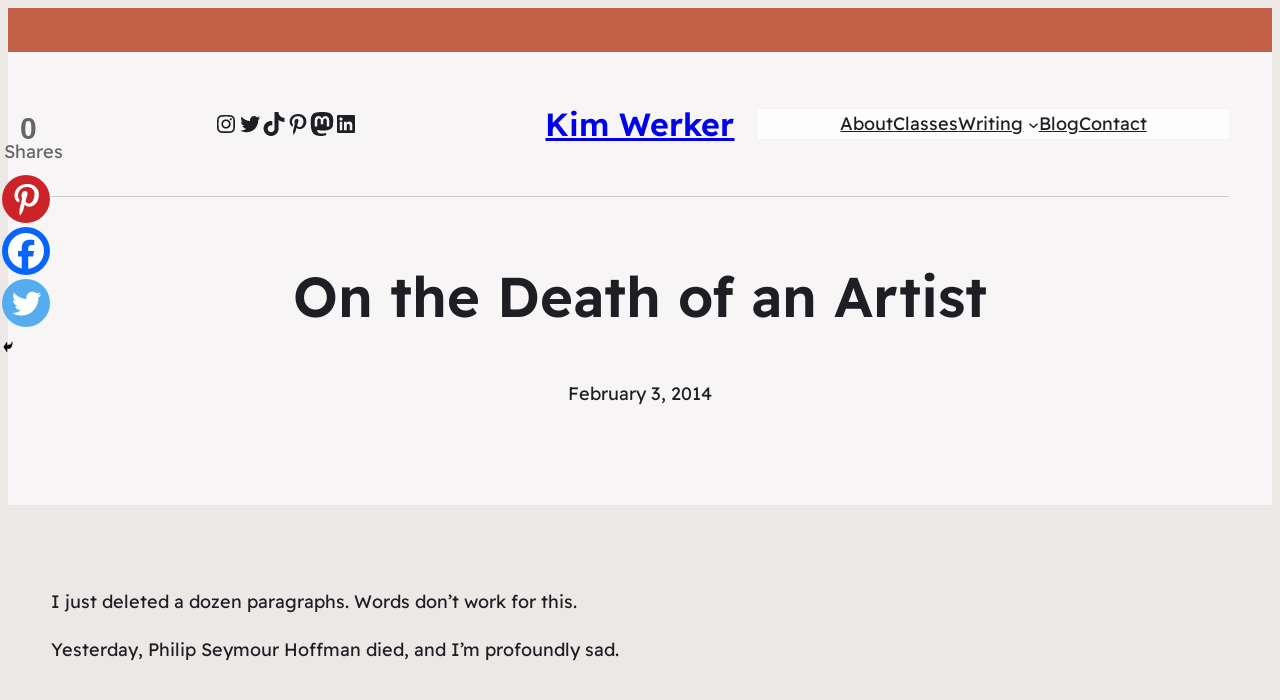

--- FILE ---
content_type: text/html; charset=UTF-8
request_url: https://www.kimwerker.com/wp-admin/admin-ajax.php?action=the_champ_sharing_count&urls%5B%5D=https%3A%2F%2Fwww.kimwerker.com%2F2014%2F02%2F03%2Fon-the-death-of-an-artist%2F
body_size: 6
content:
{"facebook_urls":[["https:\/\/www.kimwerker.com\/2014\/02\/03\/on-the-death-of-an-artist\/"]],"status":1,"message":{"https:\/\/www.kimwerker.com\/2014\/02\/03\/on-the-death-of-an-artist\/":{"twitter":0,"linkedin":0,"pinterest":0,"reddit":0}}}